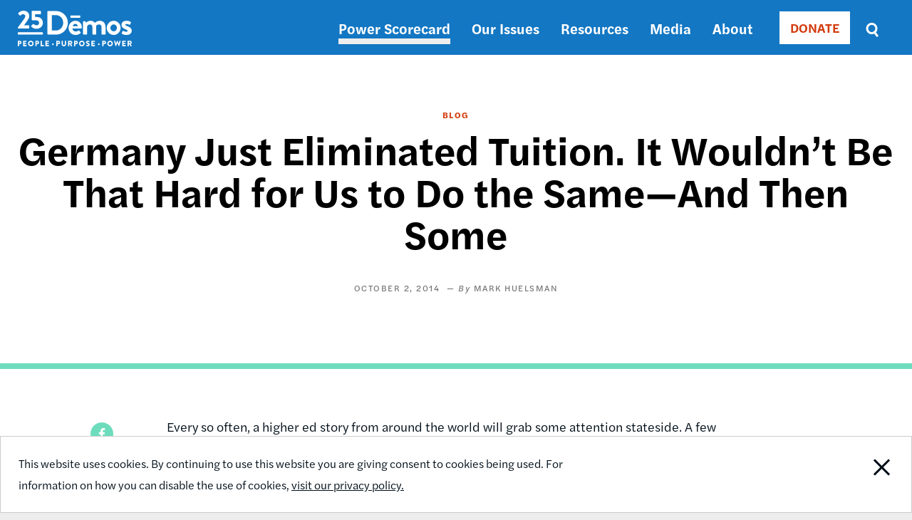

--- FILE ---
content_type: text/html; charset=UTF-8
request_url: https://www.demos.org/blog/germany-just-eliminated-tuition-it-wouldnt-be-hard-us-do-same-and-then-some
body_size: 9696
content:
<!DOCTYPE html>
<html lang="en" dir="ltr" prefix="content: http://purl.org/rss/1.0/modules/content/  dc: http://purl.org/dc/terms/  foaf: http://xmlns.com/foaf/0.1/  og: http://ogp.me/ns#  rdfs: http://www.w3.org/2000/01/rdf-schema#  schema: http://schema.org/  sioc: http://rdfs.org/sioc/ns#  sioct: http://rdfs.org/sioc/types#  skos: http://www.w3.org/2004/02/skos/core#  xsd: http://www.w3.org/2001/XMLSchema# ">
  <head>
    <meta charset="utf-8" />
<meta name="description" content="Public colleges and universities took in $62 billion in tuition in 2013. These are schools that educate three of four American college students, and eliminating that entirely is doable." />
<link rel="canonical" href="https://www.demos.org/blog/germany-just-eliminated-tuition-it-wouldnt-be-hard-us-do-same-and-then-some" />
<link rel="image_src" href="https://www.demos.org/sites/default/files/styles/social_card/public/blog/german-flag.jpg?itok=aRK8AT_y" />
<meta property="og:site_name" content="Demos" />
<meta property="og:type" content="article" />
<meta property="og:url" content="https://www.demos.org/blog/germany-just-eliminated-tuition-it-wouldnt-be-hard-us-do-same-and-then-some" />
<meta property="og:title" content="Germany Just Eliminated Tuition. It Wouldn’t Be That Hard for Us to Do the Same—And Then Some | Demos" />
<meta property="og:description" content="Public colleges and universities took in $62 billion in tuition in 2013. These are schools that educate three of four American college students, and eliminating that entirely is doable." />
<meta property="og:image" content="https://www.demos.org/sites/default/files/styles/social_card/public/blog/german-flag.jpg?itok=aRK8AT_y" />
<meta property="og:image:width" content="775" />
<meta property="og:image:height" content="398" />
<meta property="article:publisher" content="https://www.facebook.com/DemosIdeasAction" />
<meta name="twitter:card" content="summary_large_image" />
<meta name="twitter:title" content="Germany Just Eliminated Tuition. It Wouldn’t Be That Hard for Us to Do the Same—And Then Some | Demos" />
<meta name="twitter:description" content="Public colleges and universities took in $62 billion in tuition in 2013. These are schools that educate three of four American college students, and eliminating that entirely is doable." />
<meta name="twitter:site" content="@Demos_Org" />
<meta name="twitter:image" content="https://www.demos.org/sites/default/files/styles/social_card/public/blog/german-flag.jpg?itok=aRK8AT_y" />
<meta name="Generator" content="Drupal 10 (https://www.drupal.org)" />
<meta name="MobileOptimized" content="width" />
<meta name="HandheldFriendly" content="true" />
<meta name="viewport" content="width=device-width, initial-scale=1.0" />
<link rel="icon" href="/themes/custom/ts_demos/favicon.ico" type="image/vnd.microsoft.icon" />
<script src="/sites/default/files/google_tag/primary/google_tag.script.js?t8jy2v" defer></script>

    <title>Germany Just Eliminated Tuition. It Wouldn’t Be That Hard for Us to Do the Same—And Then Some | Demos</title>
    <link rel="stylesheet" media="all" href="/sites/default/files/css/css_PiDX4qBa2GzbO0uYZH2YOh6_zWb-DCiJiTCIA0nEQ44.css?delta=0&amp;language=en&amp;theme=ts_demos&amp;include=eJw9zWEKwjAUA-ALVXqk0nXZLL420jzFenoHsv37QiBZ4I6R8HlSWNNW7YiKOzpGtlAsSzMuWTjdIOUdCoV8VBR2oXu0ut_9ttCd7agGYudo2eoXYSO906F4KViefHlaqwrfGDOyH1sWNOVo_0dXWtGoeOIHmWtFBw" />
<link rel="stylesheet" media="all" href="/sites/default/files/css/css_7NwLu_U3dlbYh7FabaoQABZlyZncl5d5rk5rK3lt178.css?delta=1&amp;language=en&amp;theme=ts_demos&amp;include=eJw9zWEKwjAUA-ALVXqk0nXZLL420jzFenoHsv37QiBZ4I6R8HlSWNNW7YiKOzpGtlAsSzMuWTjdIOUdCoV8VBR2oXu0ut_9ttCd7agGYudo2eoXYSO906F4KViefHlaqwrfGDOyH1sWNOVo_0dXWtGoeOIHmWtFBw" />
<link rel="stylesheet" media="all" href="https://use.typekit.net/lua8opj.css" />
<link rel="stylesheet" media="all" href="/sites/default/files/css/css_IlsZW-zprIUPEF2O66jqp4EVdSMAj0oLHHUxWlH-2uo.css?delta=3&amp;language=en&amp;theme=ts_demos&amp;include=eJw9zWEKwjAUA-ALVXqk0nXZLL420jzFenoHsv37QiBZ4I6R8HlSWNNW7YiKOzpGtlAsSzMuWTjdIOUdCoV8VBR2oXu0ut_9ttCd7agGYudo2eoXYSO906F4KViefHlaqwrfGDOyH1sWNOVo_0dXWtGoeOIHmWtFBw" />

    
    <!-- Facebook Pixel Code -->
    <script>
      !function(f,b,e,v,n,t,s)
      {if(f.fbq)return;n=f.fbq=function(){n.callMethod?
          n.callMethod.apply(n,arguments):n.queue.push(arguments)};
        if(!f._fbq)f._fbq=n;n.push=n;n.loaded=!0;n.version='2.0';
        n.queue=[];t=b.createElement(e);t.async=!0;
        t.src=v;s=b.getElementsByTagName(e)[0];
        s.parentNode.insertBefore(t,s)}(window, document,'script',
          'https://connect.facebook.net/en_US/fbevents.js');
      fbq('init', '671550259598835');
      fbq('track', 'PageView');
    </script>
    <noscript><img height="1" width="1" style="display:none"
                   src="https://www.facebook.com/tr?id=671550259598835&ev=PageView&noscript=1"
      /></noscript>
      <meta name="google-site-verification" content="k-_OShxnqAdLfQ1gP15Bf8D0Bkwfx-mgzqN7k2P-Kos" />
      <!-- End Facebook Pixel Code -->

      <!-- ActBlue Script -->
      <script>function abConfigure(c) {window.actblueConfig = c}</script>
      <script src="https://secure.actblue.com/cf/assets/actblue.js" async data-ab-source="snippet-20250210"></script>
  </head>
  <body class="path-node page-node-type-article" id="main-content">

    <!-- 12-Grid Layout Checker -->
        <!-- END 12-Grid Layout Checker -->

    <a href="#main-content" class="visually-hidden focusable skip-link">
      Skip to main content
    </a>
    <div id="accessibility-url">
      <a href="/accessibility" aria-label="Report accessibility issues" class="visually-hidden focusable skip-link">
          Accessibility
      </a>
    </div>
    <noscript><iframe src="https://www.googletagmanager.com/ns.html?id=GTM-5Q5WJST" height="0" width="0" style="display:none;visibility:hidden"></iframe></noscript>
      <div class="dialog-off-canvas-main-canvas" data-off-canvas-main-canvas>
    <header>
          <div class="region region-header">
    <div class="header-wrapper">
      <div class="container">
        <div class="content-side-padding header-sub-wrapper">
          <div class="header-left">
            <div id="site-logo-header">
              <a href="/" title="Home" rel="home">
                <img width="160px" height="58px" src="/themes/custom/ts_demos/images/svgs/demos_logo_25_anniversary_white.svg" alt="Demos Home" />
              </a>
            </div>
          </div>
          <a id="mobile-menu-toggle" class="menu-toggle" aria-label="toggle the mobile menu" role="navigation" tabindex="0">
            <div class="menu-toggle-wrapper">
              <span aria-hidden="false">Menu</span>
            </div>
          </a>
          <div class="header-right">
            <nav role="navigation" aria-labelledby="block-ts-demos-main-menu-menu" id="block-ts-demos-main-menu" class="block block-menu navigation menu--main">
            
  <h2 class="visually-hidden" id="block-ts-demos-main-menu-menu">Main navigation</h2>
  

        
              <ul class="menu mobile-menu-target">
                    <li class="menu-item">
        <a href="https://power.demos.org/" class="light-grey">Power Scorecard</a>
              </li>
                <li class="menu-item menu-item--expanded">
        <a href="/our-issues" data-drupal-link-system-path="node/26">Our Issues</a>
                                <ul class="menu">
                    <li class="menu-item">
        <a href="/our-issues/democracy" data-drupal-link-system-path="node/43">Democracy</a>
              </li>
                <li class="menu-item">
        <a href="/our-issues/economic-justice" data-drupal-link-system-path="node/11337">Economic Justice</a>
              </li>
        </ul>
  
              </li>
                <li class="menu-item">
        <a href="/resources" data-drupal-link-system-path="node/27">Resources</a>
              </li>
                <li class="menu-item">
        <a href="/media" data-drupal-link-system-path="node/12339">Media</a>
              </li>
                <li class="menu-item">
        <a href="https://www.demos.org/about" title="About Dēmos">About</a>
              </li>
        </ul>
  


  </nav>

            <div class="donate-button"><nav role="navigation" aria-labelledby="block-donate-menu" id="block-donate" class="block block-menu navigation menu--donate">
            
  <h2 class="visually-hidden" id="block-donate-menu">Donate</h2>
  

        
        <ul class="menu">
                  <li class="menu-item">
        <a href="/donate" class="button" data-drupal-link-system-path="node/12502">DONATE</a>
              </li>
      </ul>
    


  </nav>
</div>
            <div class="header-search-block"><div class="views-exposed-form bef-exposed-form block block-views block-views-exposed-filter-blocksearch-results-page" data-drupal-selector="views-exposed-form-search-results-page" id="block-exposedformsearchresults-page-2">
  
    
      <form action="/search" method="get" id="views-exposed-form-search-results-page" accept-charset="UTF-8">
  <div class="form--inline clearfix">
  <div class="js-form-item form-item js-form-type-textfield form-type-textfield js-form-item-keys form-item-keys">
      <label for="edit-keys">Search</label>
        <input placeholder="Enter search terms" data-drupal-selector="edit-keys" type="text" id="edit-keys" name="keys" value="" size="30" maxlength="128" class="form-text" />

        </div>
<fieldset class="visually-hidden fieldgroup form-composite js-form-item form-item js-form-wrapper form-wrapper" data-drupal-selector="edit-sort-bef-combine" id="edit-sort-bef-combine--wrapper">
      <legend>
    <span class="fieldset-legend">Sort by</span>
  </legend>
  <div class="fieldset-wrapper">
                <div id="edit-sort-bef-combine" class="form-radios"><div class="form-radios">
                  <div class="js-form-item form-item js-form-type-radio form-type-radio js-form-item-sort-bef-combine form-item-sort-bef-combine">
        <input class="visually-hidden form-radio" data-drupal-selector="edit-sort-bef-combine-search-api-relevance-desc" type="radio" id="edit-sort-bef-combine-search-api-relevance-desc" name="sort_bef_combine" value="search_api_relevance_DESC" checked="checked" />

        <label for="edit-sort-bef-combine-search-api-relevance-desc" class="option">Relevance</label>
      </div>

                    <div class="js-form-item form-item js-form-type-radio form-type-radio js-form-item-sort-bef-combine form-item-sort-bef-combine">
        <input class="visually-hidden form-radio" data-drupal-selector="edit-sort-bef-combine-search-api-relevance-asc" type="radio" id="edit-sort-bef-combine-search-api-relevance-asc" name="sort_bef_combine" value="search_api_relevance_ASC" />

        <label for="edit-sort-bef-combine-search-api-relevance-asc" class="option">Relevance Asc</label>
      </div>

                    <div class="js-form-item form-item js-form-type-radio form-type-radio js-form-item-sort-bef-combine form-item-sort-bef-combine">
        <input class="visually-hidden form-radio" data-drupal-selector="edit-sort-bef-combine-sort-date-asc" type="radio" id="edit-sort-bef-combine-sort-date-asc" name="sort_bef_combine" value="sort_date_ASC" />

        <label for="edit-sort-bef-combine-sort-date-asc" class="option">Sort Date Asc</label>
      </div>

                    <div class="js-form-item form-item js-form-type-radio form-type-radio js-form-item-sort-bef-combine form-item-sort-bef-combine">
        <input class="visually-hidden form-radio" data-drupal-selector="edit-sort-bef-combine-sort-date-desc" type="radio" id="edit-sort-bef-combine-sort-date-desc" name="sort_bef_combine" value="sort_date_DESC" />

        <label for="edit-sort-bef-combine-sort-date-desc" class="option">Sort Date Desc</label>
      </div>

      </div>
</div>

          </div>
</fieldset>
<div data-drupal-selector="edit-actions" class="form-actions js-form-wrapper form-wrapper" id="edit-actions"><input data-drupal-selector="edit-submit-search" type="submit" id="edit-submit-search" value="Search" class="button js-form-submit form-submit" />
</div>

</div>

</form>

  </div>
</div>
          </div>
        </div>
      </div>
    </div>
  </div>

  </header>

  <div class="region region-content">
  <div data-drupal-messages-fallback class="hidden"></div><div id="block-ts-demos-content" class="block block-system block-system-main-block">
  
    
        <div class="layout layout--onecol">
    <div  class="layout__region layout__region--content">
      
<div  class="header friendly-block">
    
<div  class="grid">
    
            <div class="field field--name-field-article-type field--type-list-string field--label-hidden field__item">Blog</div>
      
            <div class="field field--name-node-title field--type-ds field--label-hidden field__item"><h1>
  Germany Just Eliminated Tuition. It Wouldn’t Be That Hard for Us to Do the Same—And Then Some
</h1>
</div>
      <div  class="article-detail-publication">
    
  		
            <div class="field field--name-field-publication-date field--type-datetime field--label-hidden field__item"><time datetime="2014-10-02T12:00:00Z" class="datetime">October 2, 2014</time>
</div>
      
	
			
      <div class="field field--name-field-author field--type-entity-reference field--label-hidden field__items">
              <div class="field__item">Mark Huelsman</div>
          </div>
  
	
			
	
	</div>

  </div>
  </div>
<div  class="grid article-detail-middle friendly-block">
    

<div  class="article-detail-sidebar">
	
			<div id="non-toc">
				
            <div class="field field--name-share-buttons field--type-ds field--label-hidden field__item"><!-- Go to https://www.addtoany.com/buttons/for/website to customize your tools -->
<div class="a2a_kit a2a_kit_size_32 share-buttons">
<a class="a2a_button_facebook" href="#" role="button" aria-label="Share this page on Facebook"></a>
<a class="a2a_button_twitter" href="#" role="button" aria-label="Share this page on Twitter"></a>
</div>
</div>
      
      <div class="field field--name-field-related-issues field--type-entity-reference field--label-hidden field__items">
              <div class="field__item"><a href="/search?keys=&amp;f%5B0%5D=search_issue%3ADebt-Free%20College">Debt-Free College</a></div>
          </div>
  

			</div> 
</div>

<div  class="article-detail-content">
    
            <div property="schema:text" class="clearfix text-formatted field field--name-body field--type-text-with-summary field--label-hidden field__item"><p>Every so often, a higher ed story from around the world will grab some attention stateside. A few years ago, it was <a href="http://www.cnn.com/2010/WORLD/europe/11/24/uk.student.protests/">students protesting in the U.K.</a> over an increase in tuition price caps which would allow universities to charge up to £9,000. More recently, <a href="http://www.nytimes.com/2012/01/29/opinion/sunday/student-protests-rile-chile.html?pagewanted=all&amp;_r=0">students in Chile</a> took to the streets for the better part of two years to demand free, quality education in what had become a system increasingly segregated by class. And yesterday, <a href="http://thinkprogress.org/education/2014/10/01/3574551/germany-free-college-tuition/">an announcement</a> by a lone holdout state in Germany has returned that country entirely to a system that charges no tuition at all.</p>

<p>You could forgive students on this side of the pond for being jealous and incredulous. Over here, tuition and fees have risen nearly five times the rate of inflation in the past thirty years. At public schools, they’ve more than doubled in the past twenty years. It would be sweet relief for U.S. college students <em>just</em> to see tuition stay stable for the years they’re in college, and beyond the pale to see tuition actually <em>fall </em>from one year to the next. Eliminating tuition entirely would be a unicorn.</p>

<p>But maybe not. Sure, rising tuition and student debt is just one of those things that people take as a given—like rising sea levels, or Justin Bieber—things that are too big to wrap your head around but cause anxiety nonetheless. But a system of high tuition and fees isn’t inevitable, and eliminating all or most of them at public schools may not even be unfeasible. Even without eliminating all tuition and fees, eliminating <em>student debt</em> at most colleges wouldn’t require the level of government resources that you might think.</p>

<p>Let’s examine. Public colleges and universities took in $62 billion in tuition in 2013. These are schools that educate three of four American college students, and eliminating that entirely—as Slate’s (formerly the <em>Atlantic’s</em>) <a href="http://www.theatlantic.com/business/archive/2014/01/heres-exactly-how-much-the-government-would-have-to-spend-to-make-public-college-tuition-free/282803/">Jordan Weissman</a> and others have shown—could be done just by rearranging what we already spend on student financial aid.</p>

<p>It’s a good thought experiment and a pretty damning statistic. It might even be a better use of resources. But there are also some reasonable objections to just eliminating tuition. First, just ridding ourselves of public school tuition wouldn’t necessarily eliminate student debt at public schools, even if it most assuredly would reduce it. That’s because tuition and fees make up less than half of what it costs to go to college—after all, students have to live, eat, drive or take public transportation, and buy books and supplies.</p>

<p>That said, the federal government disbursed almost $31 billion in loans to undergraduate students at public schools in 2012-13.<span class="footnote__citations-wrapper"><a class="footnote__citation js-footnote-citation" id="footnoteref1_F6SP0x4iXKiXONF8gdNJnEBNfT3W5Pv7nND99q88nE_ngUS3bQwcZK1" title="Excluding Parent PLUS loans made to parents of undergraduates." href="#footnote1_F6SP0x4iXKiXONF8gdNJnEBNfT3W5Pv7nND99q88nE_ngUS3bQwcZK1">1</a></span>&nbsp;Without wading into the issue of how much the government profits (or doesn’t profit) on student loans, that $31 billion in “borrowing need” could be entirely made up for by reforming <a href="http://www.clasp.org/resources-and-publications/publication-1/nov2013radd_taxaid.pdf">what we spend</a> on ineffective and regressive tax incentives for higher education each year.</p>

<p>A second objection is that community colleges—which educate the neediest students—might receive the smallest benefit. Tuition and overall borrowing rates at community colleges are low—even though over four in 10 associate’s degree recipients must borrow to receive the credential. In fact, eliminating tuition at community colleges would cost around $12.5 billion total.<span class="footnote__citations-wrapper"><a class="footnote__citation js-footnote-citation" id="footnoteref2_8WP1fMgrPpyTt8G1JAfcuPBnr5KJjQM6ACpn5aAT4_ypWKyvhhslca" title="Calculated from The College Board’s Trends in Student Aid series. In 2011, community colleges enrolled over 4.2 million students (full-time equivalent). The average net tuition revenue at community colleges was $2,963 per student." href="#footnote2_8WP1fMgrPpyTt8G1JAfcuPBnr5KJjQM6ACpn5aAT4_ypWKyvhhslca">2</a></span></p>

<p>Instead of simply eliminating tuition, we could do so <em>and </em>provide community colleges with an additional boost in overall resources. Remember, these are institutions that have <a href="http://tcf.org/assets/downloads/20130523-Bridging_the_Higher_Education_Divide-REPORT-ONLY.pdf">far fewer resources</a> and are <a href="http://www.deltacostproject.org/sites/default/files/products/Delta%20Cost_Trends%20College%20Spending%202001-2011_071414_rev.pdf">spending the same or <em>less</em></a> per-student than they were 10-15 years ago – a far cry from the caricature of colleges with lazy rivers and fancy wine cellars. Or, because borrowing at community colleges goes far more to living expenses than tuition, we could better target Federal Work Study money, and continue to provide Pell Grants to cover basic living expenses. The point is, it could be done, and at a lower cost to the federal government than the current system.</p>

<p>So why aren’t we already doing this? One reason is that our voucherized system of financial aid provides considerable federal funding to private schools (both non-profit and for-profit). There are some good reasons for this—after all, private non-profit colleges have a long history and are a source of national pride. In some parts of the country, notably New England, private schools are just as big a part of the fabric of communities as public schools.</p>

<p>But this also means that, because students can take money pretty much anywhere, some less-than-stellar programs, often at for-profit schools, end up receiving an outsized portion of what we have to spend on higher ed. To wit, for-profit schools enroll around one in 10 students, but hoover up one in five Pell Grant dollars, and over one in three GI Bill dollars to veterans.</p>

<p>Simply shifting federal grant aid and GI Bill funding from for-profit schools would almost entirely pay for free community college tuition last year.<span class="footnote__citations-wrapper"><a class="footnote__citation js-footnote-citation" id="footnoteref3_dZfsGDBsSJf706gDzMGlH6LGNiqorV5-OGC-uOTXzYk_dtIAw8kBKcN1" title="Again, from The College Board (GI Bill estimates taken from the Department of Veterans Affairs). For the math on this: For-profit schools make up 37% of the $10.9 billion in Post-9/11 GI Bill benefits, 21% of the $32 billion in Pell Grant funding, 16% of the $734 million in Supplemental Education Opportunity Grant Funding, and 7% of the $978 million in Federal Work Study funding." href="#footnote3_dZfsGDBsSJf706gDzMGlH6LGNiqorV5-OGC-uOTXzYk_dtIAw8kBKcN1">3</a></span>&nbsp;Perhaps that's a trade-off worth making; perhaps we shouldn't put institutional sectors against each other for funding without a serious discussion of quality and capacity. Either way, the numbers we're talking about aren't astronomical.</p>

<p>But truthfully, eliminating tuition without adding additional costs to the government—which is a specious place to start, given that spending more on education is one of the <em>best investments we can make</em> as a country—would obviously require taking money from these schools. It should be done in a careful way that doesn’t eliminate quality options for students or put a damper on aspirations.</p>

<p>A final way of lowering costs to students would be to provide states with the funding to do so. At Demos we’ve just released&nbsp;<em><a href="http://www.demos.org/publication/affordable-college-compact">The Affordable College Compact</a>,</em> a proposal to do just that, and create a federal matching program for states in return for a commitment to affordability, and ultimately debt-free higher education for low-income and middle-class students at public schools, while providing continuous incentives to re-invest to even higher levels of per-student funding. It would provide considerable flexibility, maintain federalism in higher education, and provide institutions and students with the funding that has been slashed dramatically over 30 years. Like everything else, it comes with a price tag. But, particularly given the benefit to students and society, that price tag—like the one attached to "free tuition," might be lower than you'd think.</p><ul class="footnotes js-footnotes"><li class="footnotes__item-wrapper js-footnote-reference "><span class="footnotes__item-backlinks"><a class="footnotes__item-backlink" href="#footnoteref1_F6SP0x4iXKiXONF8gdNJnEBNfT3W5Pv7nND99q88nE_ngUS3bQwcZK1" id="footnote1_F6SP0x4iXKiXONF8gdNJnEBNfT3W5Pv7nND99q88nE_ngUS3bQwcZK1">1</a></span><span class="footnotes__item-text js-footnote-reference-text">Excluding Parent PLUS loans made to parents of undergraduates.</span></li><li class="footnotes__item-wrapper js-footnote-reference "><span class="footnotes__item-backlinks"><a class="footnotes__item-backlink" href="#footnoteref2_8WP1fMgrPpyTt8G1JAfcuPBnr5KJjQM6ACpn5aAT4_ypWKyvhhslca" id="footnote2_8WP1fMgrPpyTt8G1JAfcuPBnr5KJjQM6ACpn5aAT4_ypWKyvhhslca">2</a></span><span class="footnotes__item-text js-footnote-reference-text">Calculated from The College Board’s<em><a href="http://trends.collegeboard.org/college-pricing/figures-tables/net-tuition-revenues-subsidies-and-educational-expenditures-fte-student-over-time">Trends in Student Aid</a></em>series. In 2011, community colleges enrolled over 4.2 million students (full-time equivalent). The average net tuition revenue at community colleges was $2,963 per student.</span></li><li class="footnotes__item-wrapper js-footnote-reference "><span class="footnotes__item-backlinks"><a class="footnotes__item-backlink" href="#footnoteref3_dZfsGDBsSJf706gDzMGlH6LGNiqorV5-OGC-uOTXzYk_dtIAw8kBKcN1" id="footnote3_dZfsGDBsSJf706gDzMGlH6LGNiqorV5-OGC-uOTXzYk_dtIAw8kBKcN1">3</a></span><span class="footnotes__item-text js-footnote-reference-text">Again, from The College Board (GI Bill estimates taken from the <a href="http://www.va.gov/budget/docs/summary/Fy2015-VolumeIII-BenefitsBurialProgramsAndDeptmentalAdministration.pdf">Department of Veterans Affairs</a>). For the math on this: For-profit schools make up 37% of the $10.9 billion in Post-9/11 GI Bill benefits, 21% of the $32 billion in Pell Grant funding, 16% of the $734 million in Supplemental Education Opportunity Grant Funding, and 7% of the $978 million in Federal Work Study funding.</span></li></ul></div>
      
  </div>
  </div>
    </div>
  </div>


  </div>

</div>


  	<div class="region region-footer">
    		<div class="footer-bottom-wrapper padding-vertical">
			<div class="container">
				<div class="content-side-padding">
					<div class="footer-left">
						<div id="site-logo-footer">
							<a href="/" title="Home" rel="home">
								<img src="/themes/custom/ts_demos/images/svgs/demos_logo_25_anniversary_black.svg" alt="Home page" />
							</a>
						</div>
						<nav role="navigation" aria-labelledby="block-footernav-menu" id="block-footernav" class="block block-menu navigation menu--footer-nav">
            
  <h2 class="visually-hidden" id="block-footernav-menu">Footer nav</h2>
  

        
              <ul class="menu">
                    <li class="menu-item menu-item--expanded">
        <a href="/about" title="About Demos" data-drupal-link-system-path="node/119">About</a>
                                <ul class="menu">
                    <li class="menu-item">
        <a href="/about/board-trustees" data-drupal-link-system-path="node/120">Board of Trustees</a>
              </li>
                <li class="menu-item">
        <a href="/about/staff" data-drupal-link-system-path="node/34">Staff</a>
              </li>
                <li class="menu-item">
        <a href="/about/careers" data-drupal-link-system-path="node/36">Careers</a>
              </li>
                <li class="menu-item">
        <a href="/privacy-policy" data-drupal-link-system-path="node/37">Privacy Policy</a>
              </li>
                <li class="menu-item">
        <a href="/reprint-permissions" data-drupal-link-system-path="node/11450">Reprint Permissions</a>
              </li>
        </ul>
  
              </li>
                <li class="menu-item menu-item--expanded">
        <a href="/ways-support-demos" data-drupal-link-system-path="node/11346">Support Us</a>
                                <ul class="menu">
                    <li class="menu-item">
        <a href="/financial-information" data-drupal-link-system-path="node/40">Financial Information</a>
              </li>
                <li class="menu-item">
        <a href="/join-our-email-list" data-drupal-link-system-path="node/11481">Join Our Email List</a>
              </li>
        </ul>
  
              </li>
                <li class="menu-item menu-item--expanded">
        <a href="/contact" data-drupal-link-system-path="node/32">Contact Us</a>
                                <ul class="menu">
                    <li class="menu-item">
        <a href="/cdn-cgi/l/email-protection#224b4c444d6246474f4d510c4d5045">General Inquiries</a>
              </li>
                <li class="menu-item">
        <a href="/cdn-cgi/l/email-protection#ec818988858dac888981839fc2839e8b">Media Inquiries</a>
              </li>
                <li class="menu-item">
        <a href="https://forms.office.com/r/cy45H8i7JU" title="Complete a Demos speaker request">Request a Dēmos Speaker</a>
              </li>
        </ul>
  
              </li>
        </ul>
  


  </nav>

					</div>

					<div class="footer-right">
						<nav role="navigation" aria-labelledby="block-footersociallinks-menu" id="block-footersociallinks" class="block block-menu navigation menu--footer-social-links">
            
  <h2 class="visually-hidden" id="block-footersociallinks-menu">Footer social links</h2>
  

        
              <ul class="menu">
                    <li class="menu-item">
        <a href="https://www.facebook.com/DemosIdeasAction" class="Facebook">Facebook</a>
              </li>
                <li class="menu-item">
        <a href="https://twitter.com/Demos_Org" class="Twitter">Twitter</a>
              </li>
                <li class="menu-item">
        <a href="https://www.instagram.com/demos_org/" class="Instagram">Instagram</a>
              </li>
        </ul>
  


  </nav>

						<div id="copyright-footer">© 2026 Demos</div>
					</div>
				</div>
			</div>
		</div>
	</div>



  </div>

    
    <script data-cfasync="false" src="/cdn-cgi/scripts/5c5dd728/cloudflare-static/email-decode.min.js"></script><script type="application/json" data-drupal-selector="drupal-settings-json">{"path":{"baseUrl":"\/","pathPrefix":"","currentPath":"node\/5672","currentPathIsAdmin":false,"isFront":false,"currentLanguage":"en"},"pluralDelimiter":"\u0003","suppressDeprecationErrors":true,"ajaxPageState":{"libraries":"eJxdjtEKAiEURH_IxU8SV2dN0jvhvUX29W1FQft2DgOHWWGGEXC_UJHDVtuu6gsEIzaXWlSdfo2KL3eoxgJ1iTxXJIpCzP_Z0qsc9lbLyZaVZuyHSfcPVcqrOOCFo8dWH3AZnRoSe6f4mLMxynQbaUKD-h-5FievFnLVxBvG9JS93pxONfTPfdPwDvovPAEIM2Oq","theme":"ts_demos","theme_token":null},"ajaxTrustedUrl":{"\/search":true},"cookieconsent":{"message":"This website uses cookies. By continuing to use this website you are giving consent to cookies being used. For information on how you can disable the use of cookies,","dismiss":"Close Notification","learnMore":"visit our privacy policy.","link":"\/privacy-policy","path":"\/","expiry":365,"target":"_self","domain":".www.demos.org","markup":"\u003Cdiv class=\u0022cc_banner cc_container cc_container--open\u0022\u003E\n  \u003Cdiv class=\u0022grid\u0022\u003E\n    \u003Cp class=\u0022cc_message\u0022\u003E\u003Cspan\u003EThis website uses cookies. By continuing to use this website you are giving consent to cookies being used. For information on how you can disable the use of cookies, \u003Ca data-cc-if=\u0022options.link\u0022 target=\u0022_self\u0022 class=\u0022cc_more_info\u0022 href=\u0022\/privacy-policy\u0022\u003Evisit our privacy policy.\u003C\/a\u003E\u003C\/span\u003E\u003C\/p\u003E\n    \u003Ca href=\u0022\u0022 data-cc-event=\u0022click:dismiss\u0022 target=\u0022_blank\u0022 class=\u0022gdpr_btn cc_btn_accept_all\u0022\u003EClose Notification\u003C\/a\u003E\n  \u003C\/div\u003E\n\u003C\/div\u003E\n","container":null,"theme":false},"field_group":{"html_element":{"mode":"default","context":"view","settings":{"classes":"article-detail-publication","id":"","element":"div","show_label":false,"label_element":"h3","attributes":"","effect":"none","speed":"fast"}}},"user":{"uid":0,"permissionsHash":"46198ed7b71956e4b51e7ea997acc4bdbee82f96a7abe96a08f4f6d9b6c0c05b"}}</script>
<script src="/sites/default/files/js/js_EPQjRZEfUx-HkctPKVxF9_EwHEmlE7KT_4JuiU9mN8E.js?scope=footer&amp;delta=0&amp;language=en&amp;theme=ts_demos&amp;include=eJxdjEEKgDAMBD9UyZNKbdcSbBNpctDfWwQPepthYFa4Y0SchxpK3LhNNaoQjNRCVt0ZWcUgTh9bOsuv25yxVAsFXS1m7V2FUimuSa7gFp9AL9xaQTH9"></script>
<script src="//static.addtoany.com/menu/page.js"></script>
<script src="/sites/default/files/js/js_fb31MhetvlCzqw5k9Fvjy5iIN1-rKJz72zp5bXw6ikY.js?scope=footer&amp;delta=2&amp;language=en&amp;theme=ts_demos&amp;include=eJxdjEEKgDAMBD9UyZNKbdcSbBNpctDfWwQPepthYFa4Y0SchxpK3LhNNaoQjNRCVt0ZWcUgTh9bOsuv25yxVAsFXS1m7V2FUimuSa7gFp9AL9xaQTH9"></script>

      </body>
</html>
